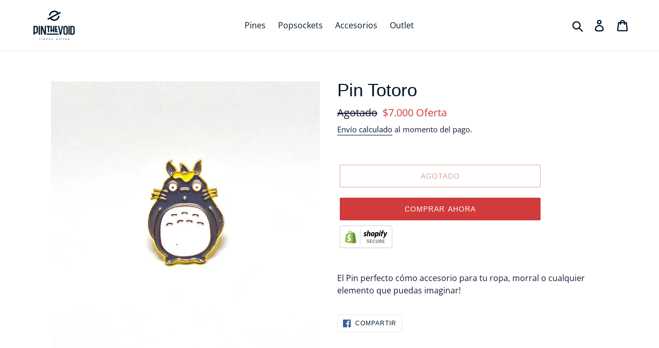

--- FILE ---
content_type: text/plain
request_url: https://www.google-analytics.com/j/collect?v=1&_v=j102&a=1395084424&t=pageview&_s=1&dl=https%3A%2F%2Fpinthevoid.com%2Fproducts%2Fpin-totoro&ul=en-us%40posix&dt=Pin%20Totoro%20%E2%80%93%20Pin%20The%20Void&sr=1280x720&vp=1280x720&_u=YEBAAEABAAAAACAAI~&jid=1289765492&gjid=427504397&cid=989115876.1768790315&tid=UA-129125134-1&_gid=770436637.1768790315&_r=1&_slc=1&gtm=45He61e1n81KRH9GZ6v810399774za200zd810399774&gcd=13l3l3l3l1l1&dma=0&tag_exp=103116026~103200004~104527907~104528500~104684208~104684211~105391252~115616986~115938465~115938468~115985661~116682876~116992598~117041587&z=1066081716
body_size: -450
content:
2,cG-WGZD00BVCN